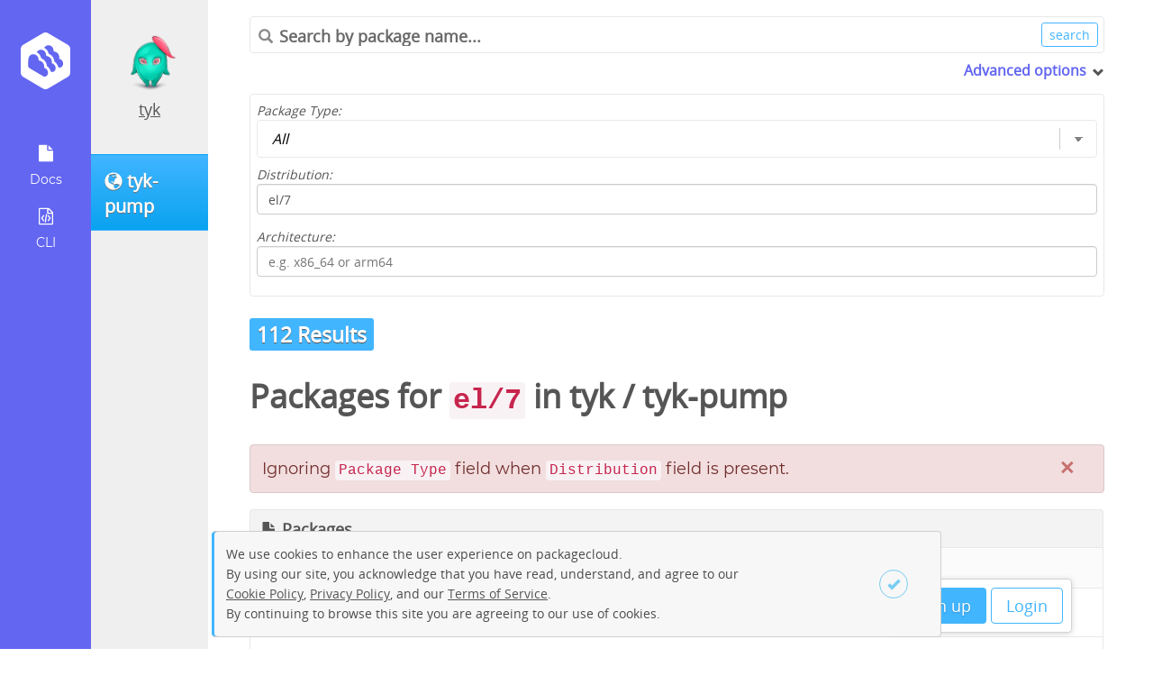

--- FILE ---
content_type: text/html; charset=utf-8
request_url: https://packagecloud.io/app/tyk/tyk-pump/search?dist=el%2F7
body_size: 31725
content:
<!DOCTYPE html>
<html lang="en">
  <head>
    <meta charset="utf-8">
    <meta http-equiv="X-UA-Compatible" content="IE=Edge,chrome=1">
    <meta name="viewport" content="width=device-width, initial-scale=1.0">
    <!-- Improved canonical -->
    <link rel="canonical" href="https://packagecloud.io/app/tyk/tyk-pump/search">  

    <meta name="description" content="Search for packages in the tyk/tyk-pump repository."><meta property="og:site_name" content="Packagecloud"><meta property="og:type" content="website"><meta property="og:title" content="tyk/tyk-pump - Results for el/7 in <a class=&quot;username&quot; href=&quot;/tyk&quot;>tyk</a> / <a class=&quot;reponame&quot; href=&quot;/tyk/tyk-pump&quot;>tyk-pump</a>"><meta property="og:description" content="Search for packages in the tyk/tyk-pump repository.">
<script type="application/ld+json">{"@context":"http://schema.org","@type":"WebSite","description":"Search for packages in the tyk/tyk-pump repository."}</script>

<title>tyk/tyk-pump - Results for el/7 in <a class="username" href="/tyk">tyk</a> / <a class="reponame" href="/tyk/tyk-pump">tyk-pump</a></title>


    <meta name="google-site-verification" content="Zkz-4-7DH8kEHMP8bYMX6aCY-8p_f-rI_poBzSWKrFc" />

    <meta name="csrf-param" content="authenticity_token" />
<meta name="csrf-token" content="BYKRLSnwy6gKL8c1LprPR64IQnDLbCMyIXevitA2Ih3RNT8APD4Y5ci8-bgC-jtCWbplEevtpHP_rEsF0soNJw" />

    <link rel="icon" type="image/x-icon" href="https://assets-production.packagecloud.io/assets/favicon-48a231380c384f89a0c0fbd65647a0fd9ac9c43c1da01769c7121a1882e5c182.ico" />

    

    <style type="text/css" media="screen">
      /* We need this to block out the FOUC from loading the angular app at the */
      /* bottom the document. More here https://docs.angularjs.org/api/ng/directive/ngCloak */
      [ng\:cloak], [ng-cloak], [data-ng-cloak], [x-ng-cloak], .ng-cloak, .x-ng-cloak {
        display: none !important;
      }
    </style>

    
<script type="text/javascript">
  window.BugsnagConfig = {
    api_key: 'eb1720a2bce34a9143b95dc390e8c680',
    application_version: '1c53f5002c2d2f7cd5cca0cb13a22d24c15d80fd',
    environment: 'production',
  };
</script>

    <script src="https://assets-production.packagecloud.io/assets/application-edbcee0d5578e48092854b7fd92f02302d83831dbcfa8da4530cffccb9a86e1b.js" data-turbo-track="reload"></script>
    <link rel="stylesheet" href="https://assets-production.packagecloud.io/assets/application-0f15a0c065c63725baa4f8aebb36a4d4f8f29262669d580e332f3d8fd884ae43.css" data-turbo-track="reload" defer="defer" media="all" />
  </head>
  <body id="" class="logged-out" ng-app="packagecloud">
    <nav class="navigation fixed sidenav" id="new-repo-1st-nav">
  <div class="navigation-wrapper">
    <a class="logo" href="/" title="Home">
      <img src="https://assets-production.packagecloud.io/assets/onboarding/logo-554612d09db371a195d042b8634a9cf2901ac43f7570f40620239af2259feb67.svg" />
    </a>
    <ul class="icons" style="display:">
    <li class="more ">
      <a href="javascript:;">
        <img src="https://assets-production.packagecloud.io/assets/onboarding/docs-81785568ad01a0226d4e143386fe8332d9e2f65c7bec7f3f6aff8bcb5e032ea9.svg" />
        <div class="sub-text">Docs</div>
      </a>
      <ul class="submenu">
        <li class="submenu-li"><a href="/docs">General Docs</a></li>
        <li class="submenu-li"><a href="/docs/api">API Docs</a></li>
        <li class="submenu-li"><a target="parent" href="http://www.rubydoc.info/gems/package_cloud/">CLI Docs</a></li>
        <li class="submenu-li"><a href="/docs/security">Security Information</a></li>
      </ul>
    </li>

    <li>
      <a href="/l/cli">
        <img src="https://assets-production.packagecloud.io/assets/onboarding/cli-64d4137d32e8663ea7a5ea0bd16d28cacbd2adadb4aba3765f7cf94a1f8ef5f1.svg" />
        <div class="sub-text">
          CLI
        </div>
</a>    </li>
    </ul>
  </div>

</nav>

      <div id="contextual-sidebar" class="sidebar-container" contextual-sidebar>
    <div class="sidebar-button-container">
      <button class="btn primary"
              ng-click="toggleMenu(model.opened)">
        <span class="glyphicon"
              ng-class="{'glyphicon-remove-circle': model.opened, 'glyphicon-list': !model.opened}"></span>
      </button>
    </div>
    <div class="avatar-container">
    <a href="/tyk">
      <img class="avatar rounded" width="136px" height="136px" alt="avatar icon" src="https://gravatar.com/avatar/79a4124df1f89b66b03996f4e71e58ae.png?s=272&amp;d=retro" />
</a>  <div class="current-user-name ng-non-bindable">
    <a href="/tyk">tyk</a>
  </div>
</div>

    <a class="btn primary" href="/tyk/tyk-pump">
<div class="repo-name-with-icon">
  <span class="glyphicon glyphicon-globe" title="Public"></span>
  <span class="repo-name" ng-non-bindable>
    tyk-pump
  </span>
</div>
</a><nav class="repo-page-sidebar"  style="display:none">
  <ul class="sidenav">
    <li><a href="/tyk/tyk-pump"><div class="glyphicon glyphicon-file" style="display:block"></div>Packages</a></li>
    <li class=active><a href="/app/tyk/tyk-pump/search"><div class="glyphicon glyphicon-search" style="display:block"></div>Search</a></li>
    <li><a href="/tyk/tyk-pump/mirror"><div class="glyphicon glyphicon-duplicate" style="display:block"></div>Mirroring</a></li>
    <li><a href="/app/tyk/tyk-pump/gpg"><div class="glyphicon glyphicon-lock" style="display:block"></div>GPG</a></li>
    <li><a href="/app/tyk/tyk-pump/rsa"><div class="glyphicon glyphicon-lock" style="display:block"></div>RSA</a></li>
    <li class=><a href="/app/tyk/tyk-pump/stats"><div class="glyphicon glyphicon-stats" style="display:block"></div>Stats</a></li>
  </ul>
</nav>

  </div>


    <main class="main-content wizard-padding">
      <div class="top-nav">
  <ul class="logged-out-links">
    <li><a class="btn primary" href="/users/new">Sign up</a></li>
    <li><a class="btn primary outline" href="/session/new">Login</a></li>
  </ul>
</div>
      
      <section class="tools-container">
  <div class="search hide-mobile">
    <form action="https://packagecloud.io/app/tyk/tyk-pump/search">
      <div class="bordered-search-bar">
        <span class="search-query">
          <span class="glyphicon glyphicon-search"></span>
          <input type="search" placeholder="Search by package name..." name="q" value="" ng-non-bindable />
        </span>
        <input value="search" class="btn small primary outline" type="submit" />
      </div>
      <div class="extra-search-options" ng-class="{'opened':!closed}" expander>
        <span class="toggle" tabindex="0">Advanced options</span>
        <span class="glyphicon" ng-class="{'glyphicon-chevron-right': closed, 'glyphicon-chevron-down': !closed}"></span>
        <div class="expandable-fields">
          <div class="form-item">
            <label for="filter">Package Type:</label>
            <select id="filter" class="minimal" name="filter">
              <option  value="all">All</option>
              <option  value="gem">Gems</option>
              <option  value="deb">Deb</option>
              <option  value="python">Python</option>
              <option  value="dsc">Debian Source (.dsc)</option>
              <option  value="rpm">RPM</option>
              <option  value="java">Java</option>
              <option  value="nodejs">Node</option>
            </select>
          </div>
          <div class="form-item">
            <label for="dist">Distribution:</label>
            <input type="text" name="dist" id="dist" value="el/7" placeholder="e.g. ubuntu or el/6" class="text-field" ng_non_bindable="" />
          </div>
          <div class="form-item">
            <label for="dist">Architecture:</label>
            <input type="text" name="arch" id="arch" placeholder="e.g. x86_64 or arm64" class="text-field" ng_non_bindable="" />
          </div>
        </div>
      </div>
    </form>
  </div>
</section>

<header>
  <b class="dist large">112 Results</b>
  <h1>Packages for <code>el/7</code> in <a class="username" href="/tyk">tyk</a> / <a class="reponame" href="/tyk/tyk-pump">tyk-pump</a></h1>
</header>

<article class="search-page" ng-controller="PackageListCtrl" ng-init="init('tyk/tyk-pump', false)">
  <div class="results-container">
      <div class="flash-danger"><button class="close-flash">×</button>Ignoring <code>Package Type</code> field when <code>Distribution</code> field is present.</div>
      <div class="file-viewer packages-list ">
        <div class="title-container with-actions">
          <span class="glyphicon glyphicon-file"></span>
          <h4>Packages</h4>
        </div>
        <table class="table-minimal basic results" width="100%" cellspacing="0" cellpadding="0" border="0">
          <thead>
            <tr>
              <th>Name</th>
              <th class="hide-mobile">Distro/Version</th>
              <th class="hide-mobile">Architecture</th>
              <th class="hide-mobile">Uploaded on</th>
            </tr>
          </thead>
          <tbody>
            <tr class="list-group-item-small rpm">
  <td class="package-info-details">
    <span class="name with-count" data-count="1">
      <span class="package-type-icon rpm">
        <!-- package type icon bg-image -->
      </span>
      <a href="/tyk/tyk-pump/packages/el/7/tyk-pump-1.13.2-1.x86_64.rpm?distro_version_id=140">tyk-pump-1.13.2-1.x86_64.rpm</a>
    </span>
  </td>
  <td class="distro-version hide-mobile">
    <span class="dist"><a href="/app/tyk/tyk-pump/search?dist=el%2F7">el/7</a></span>
  </td>
  <td class="architecture hide-mobile">
    <span class="dist">x86_64</span>
  </td>
  <td class="more hide-mobile">
      <span>pushed by <a href="/tyk">tyk</a> about 1 month ago</span>
  </td>
</tr>
<tr class="list-group-item-small rpm">
  <td class="package-info-details">
    <span class="name with-count" data-count="2">
      <span class="package-type-icon rpm">
        <!-- package type icon bg-image -->
      </span>
      <a href="/tyk/tyk-pump/packages/el/7/tyk-pump-1.13.2-1.s390x.rpm?distro_version_id=140">tyk-pump-1.13.2-1.s390x.rpm</a>
    </span>
  </td>
  <td class="distro-version hide-mobile">
    <span class="dist"><a href="/app/tyk/tyk-pump/search?dist=el%2F7">el/7</a></span>
  </td>
  <td class="architecture hide-mobile">
    <span class="dist">s390x</span>
  </td>
  <td class="more hide-mobile">
      <span>pushed by <a href="/tyk">tyk</a> about 1 month ago</span>
  </td>
</tr>
<tr class="list-group-item-small rpm">
  <td class="package-info-details">
    <span class="name with-count" data-count="3">
      <span class="package-type-icon rpm">
        <!-- package type icon bg-image -->
      </span>
      <a href="/tyk/tyk-pump/packages/el/7/tyk-pump-1.13.2-1.aarch64.rpm?distro_version_id=140">tyk-pump-1.13.2-1.aarch64.rpm</a>
    </span>
  </td>
  <td class="distro-version hide-mobile">
    <span class="dist"><a href="/app/tyk/tyk-pump/search?dist=el%2F7">el/7</a></span>
  </td>
  <td class="architecture hide-mobile">
    <span class="dist">aarch64</span>
  </td>
  <td class="more hide-mobile">
      <span>pushed by <a href="/tyk">tyk</a> about 1 month ago</span>
  </td>
</tr>
<tr class="list-group-item-small rpm">
  <td class="package-info-details">
    <span class="name with-count" data-count="4">
      <span class="package-type-icon rpm">
        <!-- package type icon bg-image -->
      </span>
      <a href="/tyk/tyk-pump/packages/el/7/tyk-pump-fips-1.13.2-1.x86_64.rpm?distro_version_id=140">tyk-pump-fips-1.13.2-1.x86_64.rpm</a>
    </span>
  </td>
  <td class="distro-version hide-mobile">
    <span class="dist"><a href="/app/tyk/tyk-pump/search?dist=el%2F7">el/7</a></span>
  </td>
  <td class="architecture hide-mobile">
    <span class="dist">x86_64</span>
  </td>
  <td class="more hide-mobile">
      <span>pushed by <a href="/tyk">tyk</a> about 1 month ago</span>
  </td>
</tr>
<tr class="list-group-item-small rpm">
  <td class="package-info-details">
    <span class="name with-count" data-count="5">
      <span class="package-type-icon rpm">
        <!-- package type icon bg-image -->
      </span>
      <a href="/tyk/tyk-pump/packages/el/7/tyk-pump-fips-1.13.2-1.aarch64.rpm?distro_version_id=140">tyk-pump-fips-1.13.2-1.aarch64.rpm</a>
    </span>
  </td>
  <td class="distro-version hide-mobile">
    <span class="dist"><a href="/app/tyk/tyk-pump/search?dist=el%2F7">el/7</a></span>
  </td>
  <td class="architecture hide-mobile">
    <span class="dist">aarch64</span>
  </td>
  <td class="more hide-mobile">
      <span>pushed by <a href="/tyk">tyk</a> about 1 month ago</span>
  </td>
</tr>
<tr class="list-group-item-small rpm">
  <td class="package-info-details">
    <span class="name with-count" data-count="6">
      <span class="package-type-icon rpm">
        <!-- package type icon bg-image -->
      </span>
      <a href="/tyk/tyk-pump/packages/el/7/tyk-pump-1.13.1-1.x86_64.rpm?distro_version_id=140">tyk-pump-1.13.1-1.x86_64.rpm</a>
    </span>
  </td>
  <td class="distro-version hide-mobile">
    <span class="dist"><a href="/app/tyk/tyk-pump/search?dist=el%2F7">el/7</a></span>
  </td>
  <td class="architecture hide-mobile">
    <span class="dist">x86_64</span>
  </td>
  <td class="more hide-mobile">
      <span>pushed by <a href="/tyk">tyk</a> 2 months ago</span>
  </td>
</tr>
<tr class="list-group-item-small rpm">
  <td class="package-info-details">
    <span class="name with-count" data-count="7">
      <span class="package-type-icon rpm">
        <!-- package type icon bg-image -->
      </span>
      <a href="/tyk/tyk-pump/packages/el/7/tyk-pump-1.13.1-1.s390x.rpm?distro_version_id=140">tyk-pump-1.13.1-1.s390x.rpm</a>
    </span>
  </td>
  <td class="distro-version hide-mobile">
    <span class="dist"><a href="/app/tyk/tyk-pump/search?dist=el%2F7">el/7</a></span>
  </td>
  <td class="architecture hide-mobile">
    <span class="dist">s390x</span>
  </td>
  <td class="more hide-mobile">
      <span>pushed by <a href="/tyk">tyk</a> 2 months ago</span>
  </td>
</tr>
<tr class="list-group-item-small rpm">
  <td class="package-info-details">
    <span class="name with-count" data-count="8">
      <span class="package-type-icon rpm">
        <!-- package type icon bg-image -->
      </span>
      <a href="/tyk/tyk-pump/packages/el/7/tyk-pump-1.13.1-1.aarch64.rpm?distro_version_id=140">tyk-pump-1.13.1-1.aarch64.rpm</a>
    </span>
  </td>
  <td class="distro-version hide-mobile">
    <span class="dist"><a href="/app/tyk/tyk-pump/search?dist=el%2F7">el/7</a></span>
  </td>
  <td class="architecture hide-mobile">
    <span class="dist">aarch64</span>
  </td>
  <td class="more hide-mobile">
      <span>pushed by <a href="/tyk">tyk</a> 2 months ago</span>
  </td>
</tr>
<tr class="list-group-item-small rpm">
  <td class="package-info-details">
    <span class="name with-count" data-count="9">
      <span class="package-type-icon rpm">
        <!-- package type icon bg-image -->
      </span>
      <a href="/tyk/tyk-pump/packages/el/7/tyk-pump-fips-1.13.1-1.x86_64.rpm?distro_version_id=140">tyk-pump-fips-1.13.1-1.x86_64.rpm</a>
    </span>
  </td>
  <td class="distro-version hide-mobile">
    <span class="dist"><a href="/app/tyk/tyk-pump/search?dist=el%2F7">el/7</a></span>
  </td>
  <td class="architecture hide-mobile">
    <span class="dist">x86_64</span>
  </td>
  <td class="more hide-mobile">
      <span>pushed by <a href="/tyk">tyk</a> 2 months ago</span>
  </td>
</tr>
<tr class="list-group-item-small rpm">
  <td class="package-info-details">
    <span class="name with-count" data-count="10">
      <span class="package-type-icon rpm">
        <!-- package type icon bg-image -->
      </span>
      <a href="/tyk/tyk-pump/packages/el/7/tyk-pump-1.13.0-1.x86_64.rpm?distro_version_id=140">tyk-pump-1.13.0-1.x86_64.rpm</a>
    </span>
  </td>
  <td class="distro-version hide-mobile">
    <span class="dist"><a href="/app/tyk/tyk-pump/search?dist=el%2F7">el/7</a></span>
  </td>
  <td class="architecture hide-mobile">
    <span class="dist">x86_64</span>
  </td>
  <td class="more hide-mobile">
      <span>pushed by <a href="/tyk">tyk</a> 3 months ago</span>
  </td>
</tr>
<tr class="list-group-item-small rpm">
  <td class="package-info-details">
    <span class="name with-count" data-count="11">
      <span class="package-type-icon rpm">
        <!-- package type icon bg-image -->
      </span>
      <a href="/tyk/tyk-pump/packages/el/7/tyk-pump-1.13.0-1.s390x.rpm?distro_version_id=140">tyk-pump-1.13.0-1.s390x.rpm</a>
    </span>
  </td>
  <td class="distro-version hide-mobile">
    <span class="dist"><a href="/app/tyk/tyk-pump/search?dist=el%2F7">el/7</a></span>
  </td>
  <td class="architecture hide-mobile">
    <span class="dist">s390x</span>
  </td>
  <td class="more hide-mobile">
      <span>pushed by <a href="/tyk">tyk</a> 3 months ago</span>
  </td>
</tr>
<tr class="list-group-item-small rpm">
  <td class="package-info-details">
    <span class="name with-count" data-count="12">
      <span class="package-type-icon rpm">
        <!-- package type icon bg-image -->
      </span>
      <a href="/tyk/tyk-pump/packages/el/7/tyk-pump-1.13.0-1.aarch64.rpm?distro_version_id=140">tyk-pump-1.13.0-1.aarch64.rpm</a>
    </span>
  </td>
  <td class="distro-version hide-mobile">
    <span class="dist"><a href="/app/tyk/tyk-pump/search?dist=el%2F7">el/7</a></span>
  </td>
  <td class="architecture hide-mobile">
    <span class="dist">aarch64</span>
  </td>
  <td class="more hide-mobile">
      <span>pushed by <a href="/tyk">tyk</a> 3 months ago</span>
  </td>
</tr>
<tr class="list-group-item-small rpm">
  <td class="package-info-details">
    <span class="name with-count" data-count="13">
      <span class="package-type-icon rpm">
        <!-- package type icon bg-image -->
      </span>
      <a href="/tyk/tyk-pump/packages/el/7/tyk-pump-fips-1.12.2-1.x86_64.rpm?distro_version_id=140">tyk-pump-fips-1.12.2-1.x86_64.rpm</a>
    </span>
  </td>
  <td class="distro-version hide-mobile">
    <span class="dist"><a href="/app/tyk/tyk-pump/search?dist=el%2F7">el/7</a></span>
  </td>
  <td class="architecture hide-mobile">
    <span class="dist">x86_64</span>
  </td>
  <td class="more hide-mobile">
      <span>pushed by <a href="/tyk">tyk</a> 4 months ago</span>
  </td>
</tr>
<tr class="list-group-item-small rpm">
  <td class="package-info-details">
    <span class="name with-count" data-count="14">
      <span class="package-type-icon rpm">
        <!-- package type icon bg-image -->
      </span>
      <a href="/tyk/tyk-pump/packages/el/7/tyk-pump-1.12.2-1.x86_64.rpm?distro_version_id=140">tyk-pump-1.12.2-1.x86_64.rpm</a>
    </span>
  </td>
  <td class="distro-version hide-mobile">
    <span class="dist"><a href="/app/tyk/tyk-pump/search?dist=el%2F7">el/7</a></span>
  </td>
  <td class="architecture hide-mobile">
    <span class="dist">x86_64</span>
  </td>
  <td class="more hide-mobile">
      <span>pushed by <a href="/tyk">tyk</a> 4 months ago</span>
  </td>
</tr>
<tr class="list-group-item-small rpm">
  <td class="package-info-details">
    <span class="name with-count" data-count="15">
      <span class="package-type-icon rpm">
        <!-- package type icon bg-image -->
      </span>
      <a href="/tyk/tyk-pump/packages/el/7/tyk-pump-1.12.2-1.s390x.rpm?distro_version_id=140">tyk-pump-1.12.2-1.s390x.rpm</a>
    </span>
  </td>
  <td class="distro-version hide-mobile">
    <span class="dist"><a href="/app/tyk/tyk-pump/search?dist=el%2F7">el/7</a></span>
  </td>
  <td class="architecture hide-mobile">
    <span class="dist">s390x</span>
  </td>
  <td class="more hide-mobile">
      <span>pushed by <a href="/tyk">tyk</a> 4 months ago</span>
  </td>
</tr>
<tr class="list-group-item-small rpm">
  <td class="package-info-details">
    <span class="name with-count" data-count="16">
      <span class="package-type-icon rpm">
        <!-- package type icon bg-image -->
      </span>
      <a href="/tyk/tyk-pump/packages/el/7/tyk-pump-1.12.2-1.aarch64.rpm?distro_version_id=140">tyk-pump-1.12.2-1.aarch64.rpm</a>
    </span>
  </td>
  <td class="distro-version hide-mobile">
    <span class="dist"><a href="/app/tyk/tyk-pump/search?dist=el%2F7">el/7</a></span>
  </td>
  <td class="architecture hide-mobile">
    <span class="dist">aarch64</span>
  </td>
  <td class="more hide-mobile">
      <span>pushed by <a href="/tyk">tyk</a> 4 months ago</span>
  </td>
</tr>
<tr class="list-group-item-small rpm">
  <td class="package-info-details">
    <span class="name with-count" data-count="17">
      <span class="package-type-icon rpm">
        <!-- package type icon bg-image -->
      </span>
      <a href="/tyk/tyk-pump/packages/el/7/tyk-pump-fips-1.12.1-1.x86_64.rpm?distro_version_id=140">tyk-pump-fips-1.12.1-1.x86_64.rpm</a>
    </span>
  </td>
  <td class="distro-version hide-mobile">
    <span class="dist"><a href="/app/tyk/tyk-pump/search?dist=el%2F7">el/7</a></span>
  </td>
  <td class="architecture hide-mobile">
    <span class="dist">x86_64</span>
  </td>
  <td class="more hide-mobile">
      <span>pushed by <a href="/tyk">tyk</a> 6 months ago</span>
  </td>
</tr>
<tr class="list-group-item-small rpm">
  <td class="package-info-details">
    <span class="name with-count" data-count="18">
      <span class="package-type-icon rpm">
        <!-- package type icon bg-image -->
      </span>
      <a href="/tyk/tyk-pump/packages/el/7/tyk-pump-1.12.1-1.x86_64.rpm?distro_version_id=140">tyk-pump-1.12.1-1.x86_64.rpm</a>
    </span>
  </td>
  <td class="distro-version hide-mobile">
    <span class="dist"><a href="/app/tyk/tyk-pump/search?dist=el%2F7">el/7</a></span>
  </td>
  <td class="architecture hide-mobile">
    <span class="dist">x86_64</span>
  </td>
  <td class="more hide-mobile">
      <span>pushed by <a href="/tyk">tyk</a> 6 months ago</span>
  </td>
</tr>
<tr class="list-group-item-small rpm">
  <td class="package-info-details">
    <span class="name with-count" data-count="19">
      <span class="package-type-icon rpm">
        <!-- package type icon bg-image -->
      </span>
      <a href="/tyk/tyk-pump/packages/el/7/tyk-pump-1.12.1-1.s390x.rpm?distro_version_id=140">tyk-pump-1.12.1-1.s390x.rpm</a>
    </span>
  </td>
  <td class="distro-version hide-mobile">
    <span class="dist"><a href="/app/tyk/tyk-pump/search?dist=el%2F7">el/7</a></span>
  </td>
  <td class="architecture hide-mobile">
    <span class="dist">s390x</span>
  </td>
  <td class="more hide-mobile">
      <span>pushed by <a href="/tyk">tyk</a> 6 months ago</span>
  </td>
</tr>
<tr class="list-group-item-small rpm">
  <td class="package-info-details">
    <span class="name with-count" data-count="20">
      <span class="package-type-icon rpm">
        <!-- package type icon bg-image -->
      </span>
      <a href="/tyk/tyk-pump/packages/el/7/tyk-pump-1.12.1-1.aarch64.rpm?distro_version_id=140">tyk-pump-1.12.1-1.aarch64.rpm</a>
    </span>
  </td>
  <td class="distro-version hide-mobile">
    <span class="dist"><a href="/app/tyk/tyk-pump/search?dist=el%2F7">el/7</a></span>
  </td>
  <td class="architecture hide-mobile">
    <span class="dist">aarch64</span>
  </td>
  <td class="more hide-mobile">
      <span>pushed by <a href="/tyk">tyk</a> 6 months ago</span>
  </td>
</tr>
<tr class="list-group-item-small rpm">
  <td class="package-info-details">
    <span class="name with-count" data-count="21">
      <span class="package-type-icon rpm">
        <!-- package type icon bg-image -->
      </span>
      <a href="/tyk/tyk-pump/packages/el/7/tyk-pump-fips-1.12.0-1.x86_64.rpm?distro_version_id=140">tyk-pump-fips-1.12.0-1.x86_64.rpm</a>
    </span>
  </td>
  <td class="distro-version hide-mobile">
    <span class="dist"><a href="/app/tyk/tyk-pump/search?dist=el%2F7">el/7</a></span>
  </td>
  <td class="architecture hide-mobile">
    <span class="dist">x86_64</span>
  </td>
  <td class="more hide-mobile">
      <span>pushed by <a href="/tyk">tyk</a> 10 months ago</span>
  </td>
</tr>
<tr class="list-group-item-small rpm">
  <td class="package-info-details">
    <span class="name with-count" data-count="22">
      <span class="package-type-icon rpm">
        <!-- package type icon bg-image -->
      </span>
      <a href="/tyk/tyk-pump/packages/el/7/tyk-pump-1.12.0-1.s390x.rpm?distro_version_id=140">tyk-pump-1.12.0-1.s390x.rpm</a>
    </span>
  </td>
  <td class="distro-version hide-mobile">
    <span class="dist"><a href="/app/tyk/tyk-pump/search?dist=el%2F7">el/7</a></span>
  </td>
  <td class="architecture hide-mobile">
    <span class="dist">s390x</span>
  </td>
  <td class="more hide-mobile">
      <span>pushed by <a href="/tyk">tyk</a> 10 months ago</span>
  </td>
</tr>
<tr class="list-group-item-small rpm">
  <td class="package-info-details">
    <span class="name with-count" data-count="23">
      <span class="package-type-icon rpm">
        <!-- package type icon bg-image -->
      </span>
      <a href="/tyk/tyk-pump/packages/el/7/tyk-pump-1.12.0-1.x86_64.rpm?distro_version_id=140">tyk-pump-1.12.0-1.x86_64.rpm</a>
    </span>
  </td>
  <td class="distro-version hide-mobile">
    <span class="dist"><a href="/app/tyk/tyk-pump/search?dist=el%2F7">el/7</a></span>
  </td>
  <td class="architecture hide-mobile">
    <span class="dist">x86_64</span>
  </td>
  <td class="more hide-mobile">
      <span>pushed by <a href="/tyk">tyk</a> 10 months ago</span>
  </td>
</tr>
<tr class="list-group-item-small rpm">
  <td class="package-info-details">
    <span class="name with-count" data-count="24">
      <span class="package-type-icon rpm">
        <!-- package type icon bg-image -->
      </span>
      <a href="/tyk/tyk-pump/packages/el/7/tyk-pump-1.12.0-1.aarch64.rpm?distro_version_id=140">tyk-pump-1.12.0-1.aarch64.rpm</a>
    </span>
  </td>
  <td class="distro-version hide-mobile">
    <span class="dist"><a href="/app/tyk/tyk-pump/search?dist=el%2F7">el/7</a></span>
  </td>
  <td class="architecture hide-mobile">
    <span class="dist">aarch64</span>
  </td>
  <td class="more hide-mobile">
      <span>pushed by <a href="/tyk">tyk</a> 10 months ago</span>
  </td>
</tr>
<tr class="list-group-item-small rpm">
  <td class="package-info-details">
    <span class="name with-count" data-count="25">
      <span class="package-type-icon rpm">
        <!-- package type icon bg-image -->
      </span>
      <a href="/tyk/tyk-pump/packages/el/7/tyk-pump-fips-1.11.2-1.x86_64.rpm?distro_version_id=140">tyk-pump-fips-1.11.2-1.x86_64.rpm</a>
    </span>
  </td>
  <td class="distro-version hide-mobile">
    <span class="dist"><a href="/app/tyk/tyk-pump/search?dist=el%2F7">el/7</a></span>
  </td>
  <td class="architecture hide-mobile">
    <span class="dist">x86_64</span>
  </td>
  <td class="more hide-mobile">
      <span>pushed by <a href="/tyk">tyk</a> about 1 year ago</span>
  </td>
</tr>
<tr class="list-group-item-small rpm">
  <td class="package-info-details">
    <span class="name with-count" data-count="26">
      <span class="package-type-icon rpm">
        <!-- package type icon bg-image -->
      </span>
      <a href="/tyk/tyk-pump/packages/el/7/tyk-pump-1.11.2-1.aarch64.rpm?distro_version_id=140">tyk-pump-1.11.2-1.aarch64.rpm</a>
    </span>
  </td>
  <td class="distro-version hide-mobile">
    <span class="dist"><a href="/app/tyk/tyk-pump/search?dist=el%2F7">el/7</a></span>
  </td>
  <td class="architecture hide-mobile">
    <span class="dist">aarch64</span>
  </td>
  <td class="more hide-mobile">
      <span>pushed by <a href="/tyk">tyk</a> about 1 year ago</span>
  </td>
</tr>
<tr class="list-group-item-small rpm">
  <td class="package-info-details">
    <span class="name with-count" data-count="27">
      <span class="package-type-icon rpm">
        <!-- package type icon bg-image -->
      </span>
      <a href="/tyk/tyk-pump/packages/el/7/tyk-pump-1.11.2-1.x86_64.rpm?distro_version_id=140">tyk-pump-1.11.2-1.x86_64.rpm</a>
    </span>
  </td>
  <td class="distro-version hide-mobile">
    <span class="dist"><a href="/app/tyk/tyk-pump/search?dist=el%2F7">el/7</a></span>
  </td>
  <td class="architecture hide-mobile">
    <span class="dist">x86_64</span>
  </td>
  <td class="more hide-mobile">
      <span>pushed by <a href="/tyk">tyk</a> about 1 year ago</span>
  </td>
</tr>
<tr class="list-group-item-small rpm">
  <td class="package-info-details">
    <span class="name with-count" data-count="28">
      <span class="package-type-icon rpm">
        <!-- package type icon bg-image -->
      </span>
      <a href="/tyk/tyk-pump/packages/el/7/tyk-pump-1.11.2-1.s390x.rpm?distro_version_id=140">tyk-pump-1.11.2-1.s390x.rpm</a>
    </span>
  </td>
  <td class="distro-version hide-mobile">
    <span class="dist"><a href="/app/tyk/tyk-pump/search?dist=el%2F7">el/7</a></span>
  </td>
  <td class="architecture hide-mobile">
    <span class="dist">s390x</span>
  </td>
  <td class="more hide-mobile">
      <span>pushed by <a href="/tyk">tyk</a> about 1 year ago</span>
  </td>
</tr>
<tr class="list-group-item-small rpm">
  <td class="package-info-details">
    <span class="name with-count" data-count="29">
      <span class="package-type-icon rpm">
        <!-- package type icon bg-image -->
      </span>
      <a href="/tyk/tyk-pump/packages/el/7/tyk-pump-fips-1.11.1-1.x86_64.rpm?distro_version_id=140">tyk-pump-fips-1.11.1-1.x86_64.rpm</a>
    </span>
  </td>
  <td class="distro-version hide-mobile">
    <span class="dist"><a href="/app/tyk/tyk-pump/search?dist=el%2F7">el/7</a></span>
  </td>
  <td class="architecture hide-mobile">
    <span class="dist">x86_64</span>
  </td>
  <td class="more hide-mobile">
      <span>pushed by <a href="/tyk">tyk</a> about 1 year ago</span>
  </td>
</tr>
<tr class="list-group-item-small rpm">
  <td class="package-info-details">
    <span class="name with-count" data-count="30">
      <span class="package-type-icon rpm">
        <!-- package type icon bg-image -->
      </span>
      <a href="/tyk/tyk-pump/packages/el/7/tyk-pump-1.11.1-1.s390x.rpm?distro_version_id=140">tyk-pump-1.11.1-1.s390x.rpm</a>
    </span>
  </td>
  <td class="distro-version hide-mobile">
    <span class="dist"><a href="/app/tyk/tyk-pump/search?dist=el%2F7">el/7</a></span>
  </td>
  <td class="architecture hide-mobile">
    <span class="dist">s390x</span>
  </td>
  <td class="more hide-mobile">
      <span>pushed by <a href="/tyk">tyk</a> about 1 year ago</span>
  </td>
</tr>

          </tbody>
        </table>
      </div>
  </div>
  <div role="navigation" aria-label="Pagination" class="pagination"><span class="previous_page disabled" aria-label="Previous page">&#8592; Previous</span> <em class="current" aria-label="Page 1" aria-current="page">1</em> <a rel="next" aria-label="Page 2" href="/app/tyk/tyk-pump/search?dist=el%2F7&amp;page=2">2</a> <a aria-label="Page 3" href="/app/tyk/tyk-pump/search?dist=el%2F7&amp;page=3">3</a> <a aria-label="Page 4" href="/app/tyk/tyk-pump/search?dist=el%2F7&amp;page=4">4</a> <a class="next_page" aria-label="Next page" rel="next" href="/app/tyk/tyk-pump/search?dist=el%2F7&amp;page=2">Next &#8594;</a></div>
</article>

    </main>
    <script type="text/javascript">
var PackageCloud = {
  publishable_stripe_key: 'pk_live_XFXh9vEw0BpmMZb13wMgNAXI',
  google_maps_api_token: ''
};
</script>
    
    <!-- Only load the billing history js on the billing
         history page and only after jquery ($) has loaded -->
    
    <div id="cookie-popover" class="cookie-popover" style="display:none;">
  <p>We use cookies to enhance the user experience on packagecloud.<br>By using our site, you acknowledge that you have read, understand, and agree to our <br> <a href="https://packagecloud.io/legal/cookies">Cookie Policy</a>, <a href="https://packagecloud.io/legal/privacy">Privacy Policy</a>, and our <a href="https://packagecloud.io/legal/tos">Terms of Service</a>.<br> By continuing to browse this site you are agreeing to our use of cookies.</p>
  <div class="button-container">
    <a href="javascript:;" onclick="closeCookiePopover()" id="cookie-consent" class="btn close"><span class="glyphicon glyphicon-ok"></span></a>
  </div>
</div>
  </body>
</html>
